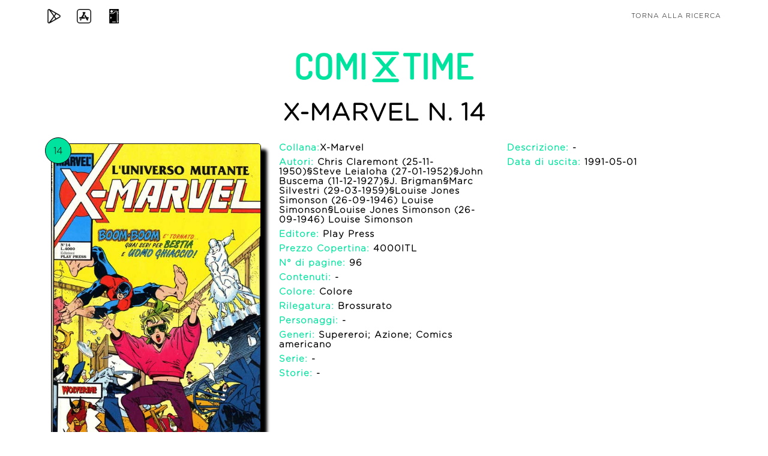

--- FILE ---
content_type: text/javascript
request_url: https://comixtime.it/dex/js/new-age.min.js
body_size: 532
content:
/*!
 * Start Bootstrap - New Age v4.0.0-beta (http://startbootstrap.com/template-overviews/new-age)
 * Copyright 2013-2017 Start Bootstrap
 * Licensed under MIT (https://github.com/BlackrockDigital/startbootstrap-new-age/blob/master/LICENSE)
 */
!function(a){"use strict";a('a.js-scroll-trigger[href*="#"]:not([href="#"])').click(function(){if(location.pathname.replace(/^\//,"")==this.pathname.replace(/^\//,"")&&location.hostname==this.hostname){var e=a(this.hash);if((e=e.length?e:a("[name="+this.hash.slice(1)+"]")).length)return a("html, body").animate({scrollTop:e.offset().top-48},1e3,"easeInOutExpo"),!1}}),a(".js-scroll-trigger").click(function(){a(".navbar-collapse").collapse("hide")}),a("body").scrollspy({target:"#mainNav",offset:54}),a(window).scroll(function(){a("#mainNav").offset().top>100?a("#mainNav").addClass("navbar-shrink"):a("#mainNav").removeClass("navbar-shrink")})}(jQuery);